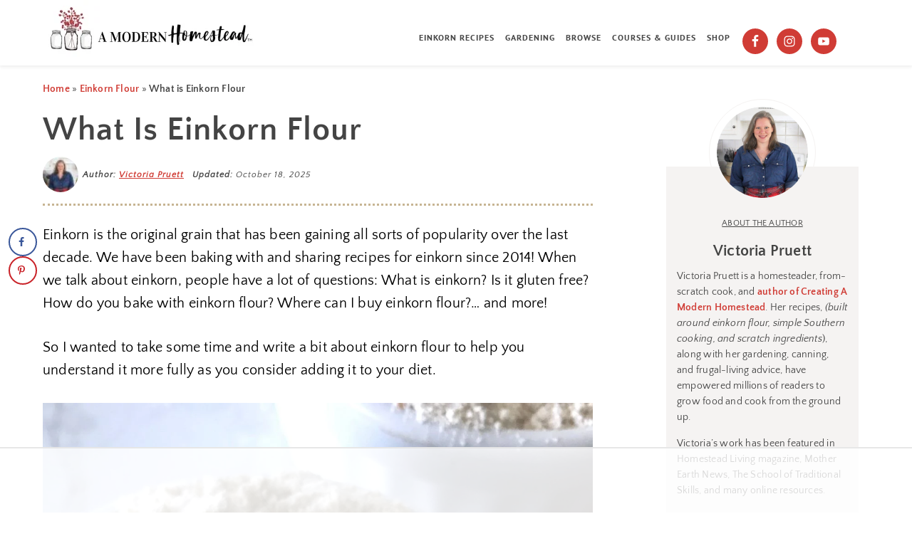

--- FILE ---
content_type: text/html
request_url: https://api.intentiq.com/profiles_engine/ProfilesEngineServlet?at=39&mi=10&dpi=936734067&pt=17&dpn=1&iiqidtype=2&iiqpcid=ded51cd1-e78f-40d1-95db-83d9d7c06a28&iiqpciddate=1768930126901&pcid=c68ecfb8-aecb-46ae-9500-867a1bccfec2&idtype=3&gdpr=0&japs=false&jaesc=0&jafc=0&jaensc=0&jsver=0.33&testGroup=A&source=pbjs&ABTestingConfigurationSource=group&abtg=A&vrref=https%3A%2F%2Fwww.amodernhomestead.com
body_size: 53
content:
{"abPercentage":97,"adt":1,"ct":2,"isOptedOut":false,"data":{"eids":[]},"dbsaved":"false","ls":true,"cttl":86400000,"abTestUuid":"g_e6ff16f5-4459-4ab3-95cd-471056ee290f","tc":9,"sid":271680501}

--- FILE ---
content_type: text/plain
request_url: https://rtb.openx.net/openrtbb/prebidjs
body_size: -231
content:
{"id":"3b23b680-5628-4bc1-8c3d-9581416293fc","nbr":0}

--- FILE ---
content_type: text/plain
request_url: https://rtb.openx.net/openrtbb/prebidjs
body_size: -231
content:
{"id":"a3b30045-1eca-4528-a767-c62110a31c1a","nbr":0}

--- FILE ---
content_type: text/plain
request_url: https://rtb.openx.net/openrtbb/prebidjs
body_size: -231
content:
{"id":"7f72b27f-cc55-4024-8944-c1748d21e3cf","nbr":0}

--- FILE ---
content_type: text/plain
request_url: https://rtb.openx.net/openrtbb/prebidjs
body_size: -231
content:
{"id":"8e2f873e-b54d-47e3-a25c-37ec103c8504","nbr":0}

--- FILE ---
content_type: text/plain; charset=utf-8
request_url: https://ads.adthrive.com/http-api/cv2
body_size: 13131
content:
{"om":["00xbjwwl","04f5pusp","05df7072-e681-4e04-b65e-df3ffdcc1bd5","06htwlxm","08189wfv","08qi6o59","0a298vwq2wa","0av741zl","0avwq2wa","0b0m8l4f","0b298b78cxw","0c298picd1q","0cpicd1q","0hly8ynw","0iyi1awv","0n2987jwr7m","0p298ycs8g7","0pycs8g7","0rxLkVnAtz4","0s298m4lr19","0sm4lr19","0v298uxlbys","0vuxlbys","0yr3r2xx","1","1002e1d1-7bad-44c6-ad01-b510c9fbd824","1011_302_56233570","1011_302_56233576","1011_302_56233630","1011_302_56590849","1011_302_56651553","1011_302_56651596","1011_302_56651636","1011_302_56651692","1011_302_56651827","1011_302_56651988","1011_302_56652038","1011_302_56982314","1011_302_56982416","1011_302_57035135","1011_302_57035137","1011_302_57035276","1011_302_57051286","1011_302_57055686","1028_8728253","10310289136970_462615644","10310289136970_462615833","10310289136970_579599725","10310289136970_593674671","10339421-5836009-0","10339426-5836008-0","10812556","10ua7afe","110_576857699833602496","11142692","11509227","11526016","11641870","1185:1610326628","1185:1610326728","11896988","12010080","12010084","12010088","12219634","124682_640","124842_7","124843_8","124844_21","124847_8","124848_7","124853_7","12491645","12491667","12491687","125215_7","12850754","12850755","12850756","1453468","14xoyqyz","1501804","1610326628","1610326728","1611092","16x7UEIxQu8","17915723","17_23391179","17_23391191","17_23391194","17_23391206","17_23391215","17_23391224","17_23391269","17_23391296","17_23391311","17_23391317","17_23487704","17_24104654","17_24104720","17_24632110","17_24632111","17_24632116","17_24632121","17_24632125","17_24683322","17_24696320","17_24696323","17_24696324","17_24696328","17_24696334","17_24696337","17_24696338","17_24696345","17_24766939","17_24766946","17_24766949","17_24766950","17_24766951","17_24766952","17_24766955","17_24766969","17_24766971","17_24766985","17_24766986","17_24766988","17_24767210","17_24767215","17_24767217","17_24767221","17_24767222","17_24767226","17_24767229","17_24767233","17_24767234","17_24767241","17_24767244","17_24767245","17_24767248","17_24767251","17_24767538","17_24767577","1891/84814","192987dwrq3","19de27e2-f320-47d1-9c4b-41eea0b27390","19r1igh7","1cmuj15l","1dwefsfs","1kpjxj5u","1qycnxb6","1ul0ktpk","1zjn1epv","1zx7wzcw","202430_200_EAAYACog7t9UKc5iyzOXBU.xMcbVRrAuHeIU5IyS9qdlP9IeJGUyBMfW1N0_","202430_200_EAAYACogIm3jX30jHExW.LZiMVanc.j-uV7dHZ7rh4K3PRdSnOAyBBuRK60_","202430_200_EAAYACogfp82etiOdza92P7KkqCzDPazG1s0NmTQfyLljZ.q7ScyBDr2wK8_","202d4qe7","20421090_200_EAAYACogwcoW5vogT5vLuix.rAmo0E1Jidv8mIzVeNWxHoVoBLEyBJLAmwE_","20421090_200_EAAYACogyy0RzHbkTBh30TNsrxZR28Ohi-3ey2rLnbQlrDDSVmQyBCEE070_","206_262594","206_492063","206_501281","206_522709","206_553804","2132:42828302","2132:44129108","2132:45327625","2132:45563058","2132:45919811","2132:45941257","2132:45999649","2132:46036511","2132:46036624","2132:46039085","2132:46039897","2132:46039900","2149:12147059","2149:12151096","2149:12156461","2179:579593739337040696","2179:585139266317201118","2179:587183202622605216","2179:588366512778827143","2179:588463996220411211","2179:588837179414603875","2179:588969843258627169","2179:589289985696794383","2179:589318202881681006","2179:590157627360862445","2179:594033992319641821","222tsaq1","2249:564552433","2249:581439030","2249:614128746","2249:650628496","2249:650650503","2249:650664226","2249:657213025","2249:657216801","2249:664731943","2249:674673693","2249:691925891","2249:695781210","2249:703430542","2307:02fvliub","2307:0b0m8l4f","2307:0hly8ynw","2307:0llgkye7","2307:0pycs8g7","2307:0sm4lr19","2307:202d4qe7","2307:222tsaq1","2307:286bn7o6","2307:28u7c6ez","2307:2gev4xcy","2307:2xlub49u","2307:4fk9nxse","2307:4yevyu88","2307:61xc53ii","2307:6mrds7pc","2307:74scwdnj","2307:794di3me","2307:8linfb0q","2307:8orkh93v","2307:96srbype","2307:9925w9vu","2307:9krcxphu","2307:9mspm15z","2307:9nex8xyd","2307:9vtd24w4","2307:9yffr0hr","2307:a566o9hb","2307:a7w365s6","2307:a7wye4jw","2307:b5e77p2y","2307:bj4kmsd6","2307:bpecuyjx","2307:bu0fzuks","2307:c1hsjx06","2307:c7mn7oi0","2307:c88kaley","2307:cg7xzuir","2307:cv2huqwc","2307:fovbyhjn","2307:fphs0z2t","2307:g49ju19u","2307:g749lgab","2307:g80wmwcu","2307:gdh74n5j","2307:ge4000vb","2307:jd035jgw","2307:jq895ajv","2307:kecbwzbd","2307:khogx1r1","2307:l2zwpdg7","2307:ldnbhfjl","2307:lu0m1szw","2307:m6ga279l","2307:mit1sryf","2307:n9sgp7lz","2307:nv0uqrqm","2307:o6aixi0z","2307:o8icj9qr","2307:ouycdkmq","2307:p3cf8j8j","2307:pefxr7k2","2307:pga7q9mr","2307:plth4l1a","2307:pnprkxyb","2307:quk7w53j","2307:ralux098","2307:rk5pkdan","2307:s2ahu2ae","2307:t2546w8l","2307:t41ujkm8","2307:t83vr4jn","2307:thto5dki","2307:vkqnyng8","2307:w6xlb04q","2307:wt0wmo2s","2307:x9yz5t0i","2307:xc88kxs9","2307:zvdz58bk","2307:zycajivp","23786257","24080414","2409_15064_70_86082794","2409_15064_70_86128400","2409_15064_70_86128401","2409_25495_176_CR52092918","2409_25495_176_CR52092919","2409_25495_176_CR52092920","2409_25495_176_CR52092921","2409_25495_176_CR52092922","2409_25495_176_CR52092923","2409_25495_176_CR52092956","2409_25495_176_CR52092957","2409_25495_176_CR52092958","2409_25495_176_CR52092959","2409_25495_176_CR52150651","2409_25495_176_CR52153849","2409_25495_176_CR52175340","2409_25495_176_CR52178314","2409_25495_176_CR52178315","2409_25495_176_CR52178316","2409_25495_176_CR52178325","2409_25495_176_CR52186411","2409_25495_176_CR52188001","2409_91366_409_216496","244441761","245841736","24598437","246638573","24694779","24694809","24694815","24732878","24765541","24765543","25048612","25048614","25502","25_52qaclee","25_53v6aquw","25_87z6cimm","25_a1rkyh5o","25_cfnass1q","25_epu3l6ft","25_ogjww67r","25_sgaw7i5o","25_utberk8n","25_xz6af56d","25zkgjsh","262592","262594","2662_199916_8153743","2662_200562_8166422","2662_200562_8166427","2662_200562_8168520","2662_200562_8168537","2662_200562_8172720","2662_200562_8172724","2662_200562_8182931","2662_200562_8182933","2662_200562_8182952","2662_200562_T26329948","2662_200562_T26343991","2676:85392607","2676:85402272","2676:85402277","2676:85402287","2676:85402305","2676:85402316","2676:85402325","2676:85402407","2676:85402410","2676:85661853","2676:85661854","2676:85690521","2676:85690537","2676:85690543","2676:85690699","2676:85690708","2676:86082776","2676:86082794","2676:86083000","2676:86083012","2676:86434664","2676:86698023","2676:86698143","2676:86698256","2676:86698258","2676:86698441","2676:86698455","2676:86739499","2676:86739704","2711_15052_11592031","2711_64_12147059","2715_9888_262594","2715_9888_440735","2715_9888_501281","2715_9888_551337","286bn7o6","28925636","28929686","28933536","28u7c6ez","29102835","2939971","29402249","29414696","29414711","2974:8166422","2974:8168473","2974:8168475","2974:8168476","2974:8168483","2974:8168539","2974:8168540","2974:8168581","2974:8172717","2974:8172741","2974:8179289","299130774","29_695879898","29_705313317","2_206_553802","2_206_554472","2gev4xcy","2hdl0sv1","2kf27b35","2levso2o","2v2984qwpp9","2xhvdjdp","2yor97dj","30583865","306_23391296","306_24598437","306_24694815","306_24696337","306_24767234","306_24767248","306_24767562","306_24767577","308_125203_16","308_125204_12","31809564","31810016","31qdo7ks","32j56hnc","33144395","3335_25247_700109389","3335_25247_700109391","33419345","33419360","33419362","33603859","33604871","33627671","34182009","3490:CR52058082","3490:CR52092921","3490:CR52092922","3490:CR52092923","3490:CR52175339","3490:CR52175340","3490:CR52178325","3490:CR52212685","3490:CR52212687","3490:CR52212688","3490:CR52223710","3490:CR52223725","3490:CR52223938","35753418","3658_104255_k28x0smd","3658_104709_02fvliub","3658_136236_fphs0z2t","3658_151356_c88kaley","3658_15180_T26338217","3658_153983_4qxmmgd2","3658_155735_0pycs8g7","3658_203382_o8icj9qr","3658_23232_jzqxffb2","3658_248515_d8ijy7f2","3658_253373_ascierwp","3658_605572_c25uv8cd","3658_608718_fovbyhjn","3658_62450_61xc53ii","3658_67113_8linfb0q","3658_67113_bnef280p","3658_87799_c7mn7oi0","3658_87799_jq895ajv","3658_87799_t2546w8l","36_46_11592031","36_46_11641870","3702_139777_24765461","3702_139777_24765466","3702_139777_24765468","3702_139777_24765471","3702_139777_24765476","3702_139777_24765477","3702_139777_24765483","3702_139777_24765484","3702_139777_24765488","3702_139777_24765489","3702_139777_24765499","3702_139777_24765524","3702_139777_24765527","3702_139777_24765529","3702_139777_24765530","3702_139777_24765531","3702_139777_24765537","3702_139777_24765548","381513943572","39303318","39350186","39364467","3LMBEkP-wis","3ZdZlFYd9iA4opJYzod3","3a2nyp64","3f2981olgf0","3gmymj0g","3i298rzr1uu","4083IP31KS13blueboheme","4083IP31KS13blueboheme_72aa3","40854655","409_189409","409_192548","409_192565","409_216326","409_216363","409_216364","409_216366","409_216384","409_216386","409_216387","409_216394","409_216396","409_216397","409_216404","409_216406","409_216407","409_216416","409_216496","409_216498","409_216506","409_220149","409_220169","409_220336","409_220338","409_220344","409_220366","409_223589","409_223593","409_223597","409_223599","409_225977","409_225978","409_225980","409_225982","409_225987","409_225988","409_225990","409_225992","409_225993","409_226312","409_226321","409_226322","409_226326","409_226332","409_226334","409_226336","409_226342","409_226352","409_226356","409_226361","409_226362","409_226367","409_226376","409_227223","409_227224","409_227239","409_228054","409_228065","409_228077","409_228084","409_228346","409_228348","409_228349","409_228351","409_228354","409_228356","409_228358","409_228362","409_228363","409_228367","409_228370","409_228373","409_228378","409_228381","409_228382","409_228385","409_230731","409_230737","40okvfnu","4118497899","42171189","42604842","43453865","43919974","43919976","43919984","43919985","43919986","43ij8vfd","43jaxpr7","44023623","441262472812","44152596","44228426","44629254","44_YGO6DHEB6JFSPAS3LKYCFE","458901553568","46039259","4771_67437_1610326628","481703827","485027845327","48574716","48575963","48586808","48623331","48700636","48877306","48968087","48b2c48a-42ad-4621-a68c-858f8ab6160b","49039749","49123013","4941614","4941618","4947806","4959916","4972638","4972640","49869013","49869015","4aqwokyz","4fk9nxse","4ghpg1az","4pykxt9i","4qks9viz","4qxmmgd2","4sgewasf","4yevyu88","501281","501416","501_76_8b2a12fd-7424-41d8-85dc-7c59e12ddde8","50479792","51372355","51372397","51372410","51372434","514819301","52136743","52136747","52137182","52141873","521_425_203499","521_425_203500","521_425_203501","521_425_203503","521_425_203504","521_425_203505","521_425_203506","521_425_203507","521_425_203508","521_425_203509","521_425_203511","521_425_203513","521_425_203514","521_425_203515","521_425_203516","521_425_203517","521_425_203518","521_425_203523","521_425_203524","521_425_203525","521_425_203526","521_425_203527","521_425_203529","521_425_203530","521_425_203534","521_425_203535","521_425_203536","521_425_203538","521_425_203542","521_425_203543","521_425_203544","521_425_203546","521_425_203609","521_425_203611","521_425_203614","521_425_203615","521_425_203616","521_425_203617","521_425_203618","521_425_203619","521_425_203621","521_425_203623","521_425_203627","521_425_203629","521_425_203630","521_425_203632","521_425_203633","521_425_203635","521_425_203636","521_425_203639","521_425_203644","521_425_203645","521_425_203656","521_425_203657","521_425_203659","521_425_203660","521_425_203662","521_425_203663","521_425_203669","521_425_203672","521_425_203674","521_425_203675","521_425_203677","521_425_203678","521_425_203680","521_425_203681","521_425_203683","521_425_203684","521_425_203686","521_425_203687","521_425_203689","521_425_203690","521_425_203692","521_425_203693","521_425_203695","521_425_203696","521_425_203698","521_425_203699","521_425_203700","521_425_203701","521_425_203702","521_425_203703","521_425_203705","521_425_203706","521_425_203707","521_425_203708","521_425_203709","521_425_203710","521_425_203712","521_425_203713","521_425_203714","521_425_203715","521_425_203719","521_425_203724","521_425_203728","521_425_203729","521_425_203730","521_425_203731","521_425_203732","521_425_203733","521_425_203735","521_425_203736","521_425_203738","521_425_203739","521_425_203741","521_425_203742","521_425_203743","521_425_203744","521_425_203745","521_425_203747","521_425_203863","521_425_203864","521_425_203866","521_425_203867","521_425_203868","521_425_203871","521_425_203874","521_425_203877","521_425_203878","521_425_203879","521_425_203880","521_425_203882","521_425_203884","521_425_203885","521_425_203887","521_425_203889","521_425_203890","521_425_203892","521_425_203893","521_425_203894","521_425_203896","521_425_203897","521_425_203898","521_425_203899","521_425_203900","521_425_203901","521_425_203905","521_425_203906","521_425_203908","521_425_203909","521_425_203911","521_425_203912","521_425_203913","521_425_203915","521_425_203917","521_425_203918","521_425_203920","521_425_203921","521_425_203922","521_425_203924","521_425_203925","521_425_203926","521_425_203928","521_425_203929","521_425_203930","521_425_203932","521_425_203934","521_425_203936","521_425_203937","521_425_203938","521_425_203939","521_425_203940","521_425_203941","521_425_203943","521_425_203945","521_425_203946","521_425_203948","521_425_203949","521_425_203950","521_425_203951","521_425_203952","521_425_203956","521_425_203957","521_425_203959","521_425_203963","521_425_203965","521_425_203966","521_425_203967","521_425_203969","521_425_203970","521_425_203971","521_425_203972","521_425_203973","521_425_203975","521_425_203976","521_425_203977","521_425_203978","521_425_203979","521_425_203981","521_425_203982","5242112qaclee","526487395","52798701","5316_139700_09c5e2a6-47a5-417d-bb3b-2b2fb7fccd1e","5316_139700_1675b5c3-9cf4-4e21-bb81-41e0f19608c2","5316_139700_16b4f0e9-216b-407b-816c-070dabe05b28","5316_139700_16d52f38-95b7-429d-a887-fab1209423bb","5316_139700_25804250-d0ee-4994-aba5-12c4113cd644","5316_139700_27c8b2ff-0b40-4dcf-a425-983ecdc05519","5316_139700_2fecd764-9cd3-4f14-b819-c5f009ce6090","5316_139700_3b31fc8f-6011-4562-b25a-174042fce4a5","5316_139700_3cdf5be4-408f-43d7-a14f-b5d558e7b1b2","5316_139700_44d12f53-720c-4d77-aa3f-2c657f68dcfa","5316_139700_4d1cd346-a76c-4afb-b622-5399a9f93e76","5316_139700_4d537733-716f-4002-aa66-cf67fd3df349","5316_139700_53a52a68-f2b1-43b7-bef4-56b9aa9addac","5316_139700_54e392f4-0fdd-4227-990d-ec2dfd93be55","5316_139700_605bf0fc-ade6-429c-b255-6b0f933df765","5316_139700_685f4df0-bcec-4811-8d09-c71b4dff2f32","5316_139700_6aefc6d3-264a-439b-b013-75aa5c48e883","5316_139700_6c959581-703e-4900-a4be-657acf4c3182","5316_139700_709d6e02-fb43-40a3-8dee-a3bf34a71e58","5316_139700_70a96d16-dcff-4424-8552-7b604766cb80","5316_139700_70d9d4bf-0da5-4012-a8ac-4e2b9ae64c24","5316_139700_72add4e5-77ac-450e-a737-601ca216e99a","5316_139700_76cc1210-8fb0-4395-b272-aa369e25ed01","5316_139700_7ffcb809-64ae-49c7-8224-e96d7c029938","5316_139700_86ba33fe-6ccb-43c3-a706-7d59181d021c","5316_139700_87802704-bd5f-4076-a40b-71f359b6d7bf","5316_139700_a8ac655a-14ad-4f1a-ba03-9f5a49b9fdd8","5316_139700_a9f4da76-1a6b-41a6-af56-a1aff4fa8399","5316_139700_af6bd248-efcd-483e-b6e6-148c4b7b9c8a","5316_139700_b154f434-c058-4c10-b81e-cf5fd1a4bd89","5316_139700_b801ca60-9d5a-4262-8563-b7f8aef0484d","5316_139700_bd0b86af-29f5-418b-9bb4-3aa99ec783bd","5316_139700_bf4381ba-9efc-4946-a7b0-e8e9de47b55b","5316_139700_c200f4d4-619f-43c3-b1af-bd1598be4608","5316_139700_cbda64c5-11d0-46f9-8941-2ca24d2911d8","5316_139700_ccc82d0d-2f74-464a-80e9-da1afeab487e","5316_139700_d1c1eb88-602b-4215-8262-8c798c294115","5316_139700_dcb3e802-4a6b-4f1a-9225-5aaee19caaea","5316_139700_e3299175-652d-4539-b65f-7e468b378aea","5316_139700_e57da5d6-bc41-40d9-9688-87a11ae6ec85","5316_139700_f25505d6-4485-417c-9d44-52bb05004df5","5316_139700_f3c12291-f8d3-4d25-943d-01e8c782c5d7","5316_139700_fa236cca-ca9a-4bf2-9378-bb88660c2c0e","5316_139700_feb43adb-e3f8-4d32-a55e-90cab0ee0c6e","531886569335","53v6aquw","54175148","54fd3987-e785-440f-a07e-8b8666044e9c","5510:c88kaley","5510:cymho2zs","5510:l6b7c4hm","5510:mznp7ktv","5510:ouycdkmq","5510:pefxr7k2","5510:uk9x4xmh","5510:x3nl5llg","5510:znl4u1zy","55116643","55167461","55221385","553781220","553781221","553781814","553799","553804","554462","554465","554472","5563_66529_OADD2.1316115555006035_1BOR557HKKGBS8T","5563_66529_OADD2.7284328140867_1QMTXCF8RUAKUSV9ZP","5563_66529_OADD2.7284328163393_196P936VYRAEYC7IJY","5563_66529_OADD2.7353040902703_13KLDS4Y16XT0RE5IS","5563_66529_OADD2.7353040902704_12VHHVEFFXH8OJ4LUR","5563_66529_OADD2.7353040903008_12R0JVJY7L8LZ42RWN","5563_66529_OADD2.7353043681733_1CTKQ7RI7E0NJH0GJ0","5563_66529_OADD2.7353083169082_14CHQFJEGBEH1W68BV","5563_66529_OADD2.8108931372358_1CD32CJD81JH03VBDK","5563_66529_OAIP.0b8f2622afc3db7b0b8ee8d69b5330d6","5563_66529_OAIP.104c050e6928e9b8c130fc4a2b7ed0ac","5563_66529_OAIP.2bcbe0ac676aedfd4796eb1c1b23f62f","5563_66529_OAIP.4d6d464aff0c47f3610f6841bcebd7f0","5563_66529_OAIP.7139dd6524c85e94ad15863e778f376a","5563_66529_OAIP.9fe96f79334fc85c7f4f0d4e3e948900","55726028","557_409_216366","557_409_216368","557_409_216396","557_409_216406","557_409_216586","557_409_216596","557_409_216606","557_409_220139","557_409_220148","557_409_220149","557_409_220332","557_409_220333","557_409_220336","557_409_220338","557_409_220343","557_409_220344","557_409_220354","557_409_220356","557_409_220358","557_409_220364","557_409_220366","557_409_220368","557_409_223589","557_409_223591","557_409_223599","557_409_225978","557_409_225988","557_409_225992","557_409_226314","557_409_228054","557_409_228055","557_409_228059","557_409_228064","557_409_228065","557_409_228077","557_409_228087","557_409_228089","557_409_228105","557_409_228115","557_409_228348","557_409_228349","557_409_228350","557_409_228351","557_409_228354","557_409_228363","557_409_228370","557_409_228371","557_409_230735","557_409_235268","557_409_235270","557_409_235510","558_93_4sgewasf","558_93_61xc53ii","558_93_9vtd24w4","558_93_bnef280p","558_93_cv2huqwc","55965333","56023477","5626560399","56341213","5636:12023787","5636:12023788","5636:12023789","56632487","56635906","56635908","56635945","56635955","5670:8166422","5670:8168473","5670:8168475","5670:8168519","5670:8172724","56794606","567_269_2:3528:19850:32507","57161236","576777115309199355","58117282","58310259131_553781220","58310259131_553781814","583652883178231326","587183202622605216","588969843258627169","589289985696794383","591283456202345442","593674671","5958db96-d5e8-4f41-a8f2-42bcd5531ec9","59751535","59751572","59873208","59873222","59873223","59873224","59873230","59873231","5989_1799740_703656485","5989_1799740_703671438","5989_84349_553781220","5989_84349_553781221","5989_84349_553781814","5ia3jbdy","5l03u8j0","5mh8a4a2","5sfc9ja1","600618969","60168597","6026507537","6026575875","60358485","60485583","60638194","60793856","60825627","609577512","60f5a06w","61085224","61102880","61210708","61210719","61456734","61524915","618576351","618653722","618876699","618980679","61900466","619089559","61916211","61916223","61916225","61916229","61932920","61932925","61932933","61932948","61932957","61949616","61ow0qf3","61xc53ii","62019933","62020288","62187798","6226505239","6226530649","6226534291","62494936","6250_66552_1078081054","6250_66552_1112688573","6250_66552_1124897094","6250_66552_1126497634","6250_66552_T26308731","627225143","627227759","627290883","627301267","627309156","627309159","627506494","628015148","628086965","628153053","628222860","628223277","628360579","628360582","628444259","628444262","628444349","628444433","628444439","628456307","628456313","628456382","628456391","628622163","628622166","628622169","628622172","628622178","628622241","628622244","628622247","628622250","628683371","628687043","628687157","628687460","628687463","628803013","628841673","628990952","629007394","629009180","629167998","629168001","629168010","629168565","629171196","629171202","629255550","629350437","62946736","62946743","62946748","629488423","629525205","62962171","62977989","62978285","62978299","62978305","62980383","62980385","62981075","629817930","62981822","62987257","62994970","629984747","630137823","63045438","632c4409-d530-4e9d-84ea-ed7db411bb81","6365_61796_665899297414","6365_61796_685193681490","6365_61796_685193681499","6365_61796_729220897126","6365_61796_742174851279","6365_61796_784844652399","6365_61796_784880169532","6365_61796_784880263591","6365_61796_784880274628","6365_61796_784880274655","6365_61796_784880275657","6365_61796_785326944648","6365_61796_785451798380","6365_61796_785452881104","6365_61796_788601787114","6365_61796_790184873191","6365_61796_790184873197","6365_61796_790184873203","6365_61796_791179284394","6365_61796_793303452385","6365_61796_793303452475","6365_61796_793303452619","6365_61796_793379544932","6365_61796_793381057673","6365_61796_793381057802","6365_61796_793381066985","6365_61796_793381067213","636910768489","63barbg1","63gwykf6","63t6qg56","651637459","651637462","652348592","6547_67916_2RFQVjE8gBREGNxdsYzn","6547_67916_4o53P5YuNi9xBrhVgfw3","6547_67916_57GwwabjszeYXUq9E7mW","6547_67916_6YZZnNn0gn28KWzA0mQc","6547_67916_Eqh0ymvuBoiOSic0iHzr","6547_67916_MV1nZ1aWyzts2kLtI0OJ","6547_67916_PjIqTdA62TYqZF9bbVJa","6547_67916_S5ULKZlb9k6uizoQCvVL","6547_67916_XXAejocRrZTeLJFy9DZE","6547_67916_YhPQ8Z8XRsLILcz6YAzY","6547_67916_eAtPdfNvCZ7yDd5jEUtn","6547_67916_eSxRjGGMO43VLxeGUvYw","6547_67916_hMjP0Mh7GGxMkkJsunWc","6547_67916_iflJdTKADrJ4kKZz81h0","6547_67916_jy0mJlchYxYupuLh9VOJ","6547_67916_n8nOhMi1PLTZCqAiyu7G","6547_67916_nqe0rvjUxF7EqEQRwSgH","6547_67916_r2Jz80WaUz49eeglJ1o4","6547_67916_rawPpW1TI6BrZATG0Vyf","6547_67916_vhQObFKEE5o0wofhYsHK","659216891404","659713728691","663293686","663293761","678f8485-f310-4a0b-b5d2-7d3aee2117dd","67swazxr","680574929","680_99480_700109379","680_99480_700109389","680_99480_700109393","680_99480_700109399","688070999","688078501","690_99485_1610326728","691773368592","693447699","694070622183","695879872","695879875","695879889","695879895","695879898","695879924","695879935","696314600","696332890","696559572","697189859","697189861","697189863","697189865","697189873","697189874","697189878","697189885","697189897","697189901","697189907","697189922","697189924","697189925","697189927","697189930","697189949","697189950","697189959","697189960","697189965","697189974","697189982","697189985","697189989","697189993","697189994","697189999","697190006","697190007","697190010","697190012","697190014","697190019","697190037","697190050","697190052","697190072","697199588","697199614","697525766","697525780","697525781","697525791","697525795","697525805","697525824","697525832","697876985","697876986","697876988","697876994","697876997","697876998","697876999","697877001","697893306","699214859","699467623","699554059","699812857","699813340","699824707","6hye09n0","6l96h853","6mj57yc0","6mrds7pc","6qy0hs97","6rbncy53","6vk2t4x3","6zt4aowl","700109379","700109383","700109389","700109399","700117713","701082828","701275734","701276081","701276183","701277925","701278088","701278089","702423494","702675182","702759190","702759314","702759408","702759498","702834413","703656485","703658870","703930636","704276788","704475669","704890663","705439993364","705450802","705524420","705639509","705966193","706320056","706922936","706976212","70_83443036","70_83443869","70_83443883","70_83443885","70_85402272","70_85444747","70_85472778","70_85472861","70_85661854","70_85690530","70_86082998","70_86083000","70_86083186","70_86083195","70_86470583","70_86470584","70_86470624","70_86698143","70_86698323","70_86698441","70_86735974","711134899424","712749722344","714860618836","714860620756","719367647699","71_laehcxagsvoi8tswzqegrg","721820969022","724272994705","725073164821","725307709636","725473673005","728305325415","728305325895","728927314686","730552831430","731871566539","733487469993","7354_111700_86509222","7354_115176_72004124","7354_138543_80070323","7354_138543_83448003","7354_138543_85807343","7354_138543_85807351","7354_138543_86470584","7354_138543_86470587","7354_217088_86434096","7354_229128_86128400","739103879651","7414_121891_5790797","7414_121891_6151445","74243_74_18268077","746011608948","7488qws5","74_18298341","74scwdnj","772940c2-c29e-419c-8232-6c99bab11d2c","77gj3an4","77o0iydu","782084408394","78827816","78827881","788601787114","790184873197","790184873203","790703534096","790703534105","79096172","79096184","79096186","79482170","79482171","79482193","79482197","79482208","79482212","79482223","794di3me","7969_149355_45695609","7969_149355_45889829","7969_149355_45941257","7969_149355_45999649","7969_149355_45999652","7a0tg1yi","7cmeqmw8","7f22193a-8969-40c9-95b5-f736a4c6265c","7fc6xgyo","7qIE6HPltrY","7qevw67b","7sf7w6kh","7vplnmf7","7xb3th35","80070365","80070376","80070391","80072814","80072821","80072862","80ec5mhd","8152859","8152878","8152879","8153731","8153732","8153737","8153743","8154360","8154365","8154367","8168475","8168539","8172720","8172731","8172732","8172737","8172741","8179289","8182921","8182936","82133854","82133859","82286818","82ubdyhk","82ztrhy9","8341_230731_579199547309811353","8341_230731_579593739337040696","8341_230731_588837179414603875","8341_230731_589289985696794383","83443042","83443854","83443869","83443874","83443883","83443888","83443889","83446513","83558271","84578111","84578122","84578143","84578144","85392588","85444959","85444966","85473576","85480720","85690699","85943196","85943197","85943199","85954450","85987450","85_1096iq141cr2750.84f8c353","86109614","86128401","86434096","86434100","86434664","86470583","86470584","86470587","86470656","86470675","86509222","86509226","86509229","86509230","86540719","86690079","86698143","867c22d7-bb37-4c41-8718-73ec1cc1b9c7","87z6cimm","8852912982349114675","8968064","8f787284-e89c-4f14-9936-2531d16445f9","8h2982gdw0u","8i63s069","8iqiskfp","8linfb0q","8mv3pfbo","8orkh93v","8ptlop6y","8r5x1f61","9057/0328842c8f1d017570ede5c97267f40d","9057/211d1f0fa71d1a58cabee51f2180e38f","90_12219634","90_12452428","90_12837805","90_12850754","90_12850756","91950569","91950662","91950666","9309343","9374745","93_cv2huqwc","94uuso8o","9598343","9632594","96srbype","97298fzsz2a","9757618","97_8152879","97fzsz2a","983fd08f-ee9c-4898-8135-d00b70641351","98xzy0ek","9925w9vu","9e1x2zdt","9efq09za","9krcxphu","9nex8xyd","9r15vock","9rvsrrn1","9t6gmxuz","9vtd24w4","9vykgux1","9yffr0hr","FC8Gv9lZIb0","YM34v0D1p1g","YlnVIl2d84o","a0oxacu8","a1vt6lsg","a3dc9215-667b-467c-adf8-7ffef9a854ff","a566o9hb","a6e9c0c2-d3e0-400a-a43b-631aab486960","a7w365s6","a7wye4jw","ahz01wu4","ajnkkyp6","amly29q7","ascierwp","avbnqcx8","aw5w3js1","axw5pt53","b1qf4bat","b490e26c-3b34-4b7a-9384-29efe079b7b0","b5e77p2y","b90cwbcd","b92980cwbcd","bba4cfcc-c59a-4796-929f-d0191badd307","be4hm1i2","bhcgvwxj","bj298uitpum","bj4kmsd6","bmvwlypm","bn278v80","bnef280p","bpecuyjx","bpwmigtk","bu0fzuks","bvhq38fl","bw5u85ie","bwwbm3ch","c-Mh5kLIzow","c1dt8zmk","c1hsjx06","c22985uv8cd","c25uv8cd","c3298dhicuk","c7298mn7oi0","c75hp4ji","c7i6r1q4","c7mn7oi0","c88kaley","ca0e18c2-da6b-4cc7-98f4-331f749ffc04","cc4a4imz","cd29840m5wq","cd40m5wq","cg2987xzuir","cg7xzuir","ckjf5xr6","cqant14y","cr-1gsgwmc4ubwe","cr-4xroktr4ubwe","cr-5fns16z7ubwe","cr-5ov3ku6tuatj","cr-6jhktqtnubwe","cr-8hpf4y34ubwe","cr-97pzzgzrubqk","cr-98q00h3tu8rm","cr-98qx3d4yubqk","cr-98uyyd6pubxf","cr-98xw3lzvubxf","cr-98xywk4tubxf","cr-98xywk4uu8rm","cr-98xywk4vu8rm","cr-9c_uyzk7q17ueuzu","cr-9cqtwg2w2brhwz","cr-9cqtzf5vveri02","cr-9hxzbqc08jrgv2","cr-Bitc7n_p9iw__vat__49i_k_6v6_h_jce2vj5h_9v3kalhnq","cr-Bitc7n_p9iw__vat__49i_k_6v6_h_jce2vj5h_KnXNU4yjl","cr-Bitc7n_p9iw__vat__49i_k_6v6_h_jce2vj5h_Sky0Cdjrj","cr-Bitc7n_p9iw__vat__49i_k_6v6_h_jce2vj5h_buspHgokm","cr-Bitc7n_p9iw__vat__49i_k_6v6_h_jce2vj5h_yApYgdjrj","cr-Bitc7n_p9iw__vat__49i_k_6v6_h_jce2vj5h_zKxG6djrj","cr-Bitc7n_p9iw__vat__49i_k_6v6_h_jce2vm6d_6bZbwgokm","cr-Bitc7n_p9iw__vat__49i_k_6v6_h_jce2vm6d_VTYxxvgmq","cr-Bitc7n_p9iw__vat__49i_k_6v6_h_jce2vm6d_ckZpqgokm","cr-Bitc7n_p9iw__vat__49i_k_6v6_h_jce2vm6d_df3rllhnq","cr-a9s2xe6yubwj","cr-a9s2xf0uubwj","cr-a9s2xf1tubwj","cr-a9s2xf8vubwj","cr-a9s2xfzsubwj","cr-aaqt0j4wubwj","cr-aaqt0j5yubwj","cr-aaqt0j8subwj","cr-aaqt0j8vubwj","cr-aaqt0k1pubwj","cr-aaqt0k1vubwj","cr-aaqt0kzrubwj","cr-aav1zf7tubwj","cr-aav1zg0rubwj","cr-aav1zg0wubwj","cr-aav22g0subwj","cr-aav22g0wubwj","cr-aav22g0yubwj","cr-aav22g2uubwj","cr-aav22g2wubwj","cr-aav22g2xubwj","cr-aav22g3uubwj","cr-aavwye0wubwj","cr-aavwye1subwj","cr-aawz1i2qubwj","cr-aawz1i3tubwj","cr-aawz2m3vubwj","cr-aawz2m4vubwj","cr-aawz2m4yubwj","cr-aawz2m5subwj","cr-aawz2m6pubwj","cr-aawz2m6qubwj","cr-aawz2m7tubwj","cr-aawz3f0pubwj","cr-aawz3f0uubwj","cr-aawz3f0wubwj","cr-aawz3f1subwj","cr-aawz3f1yubwj","cr-aawz3f2tubwj","cr-aawz3f3qubwj","cr-aawz3f3tubwj","cr-aawz3f3uubwj","cr-aawz3f3xubwj","cr-aawz3f4wubwj","cr-aawz3fzyubwj","cr-aawz3i2tubwj","cr-aawz3i2xubwj","cr-aawz3jzxubwj","cr-edt0xg8uz7uiu","cr-edt0xgzvy7uiu","cr-ej81irimubwe","cr-f6puwm2w27tf1","cr-f6puwm2x27tf1","cr-f6puwm2yw7tf1","cr-gaqt1_k4quarex4qntt","cr-gaqt1_k4quarey7qntt","cr-ipcdgbovubwe","cr-j608wonbu9vd","cr-kk33ae113ergv2","cr-kz4ol95lu9vd","cr-kz4ol95lubwe","cr-lg354l2uvergv2","cr-okttwdu0ubwe","cr-pdje0qdqubwe","cr-r5fqbsaru9vd","cr-r5fqbsarubwe","cr-rwx21nikuatj","cr-sk1vaer4ubwe","cr-tmr0ohinu9vd","cr-vq1c39jxu9vd","cr-wm8psj6gu9vd","cr-wm8psj6gubwe","cr223-9uyx.irdb47.1p71685feknd","cv2huqwc","cymho2zs","czt3qxxp","d458i9yk","d5fj50qw","d8ijy7f2","dc9iz3n6","de66hk0y","dea7uaiq","df3495b9-4d31-44fa-9ca6-cf8bf7d7f20f","dg2WmFvzosE","di298f1fgsg","dif1fgsg","dpjydwun","dsic8quj","dsugp5th","dt298tupnse","dttupnse","dzn3z50z","e1a2wlmi","e2c76his","e661210c-3851-48ac-a5ed-578f7f3712b7","eb9vjo1r","ed2985kozku","ed5kozku","eee287ab-760d-4b00-8878-ff4874ec44c4","eiqtrsdn","ekocpzhh","emhpbido","extremereach_creative_76559239","f3298craufm","f3craufm","f46gq7cs","f9298zmsi7x","f9zmsi7x","fdujxvyb","feueU8m1y4Y","ffeb9f74-1fc4-46fc-8495-546fa9ad9d32","fjp0ceax","fmmrtnw7","fo298vbyhjn","fovbyhjn","fp298hs0z2t","fphs0z2t","fryszyiz","fw298po5wab","fwpo5wab","fy298bdgtuw","g3zy56n3","g49ju19u","g529811rwow","g6418f73","g749lgab","g7t6s6ge","g80wmwcu","gdh74n5j","ge4000vb","ge4kwk32","gg1g7qzq","gis95x88","gnm8sidp","gpx7xks2","h0cw921b","h32sew6s","h352av0k","h4d8w3i0","h7jwx0t5","h828fwf4","h829828fwf4","h9sd3inc","hPuTdMDQS5M","hc3zwvmz","hd9823n8","hdu7gmx1","heyp82hb","hf9ak5dg","hf9btnbz","hffavbt7","hqz7anxg","hu8cf63l","hxxrc6st","hzqgol41","i1gs57kc","i776wjt4","i7sov9ry","i8q65k6g","i9b8es34","idh8o9qc","ikl4zu8e","in3ciix5","it298aqmlds","itaqmlds","iu298ueobqd","iuueobqd","iw3id10l","j1nt89vs","j39smngx","j4r0agpc","j5j8jiab","j5l7lkp9","j8298s46eij","ja1u9hy9","jci9uj40","jd035jgw","jonxsolf","jox7do5h","jq298895ajv","jq895ajv","jr169syq","jx298rvgonh","jzqxffb2","k28x0smd","k3mnim0y","k6mxdk4o","kecbwzbd","keclz3yy","kk5768bd","klqiditz","ksrdc5dk","ktpkpcen","kv2blzf2","kwb8iur1","kz8629zd","l04ojb5z","l2j3rq3s","l2zwpdg7","l45j4icj","lc408s2k","ldnbhfjl","ldv3iy6n","lmi8pfvy","lmkhu9q3","lnmgz2zg","lqik9cb3","ltgwjglo","lu0m1szw","m4298xt6ckm","m4xt6ckm","m6ga279l","m9tz4e6u","mf9hp67j","min949in","miviblrd","mk19vci9","mmr74uc4","msspibow","mv298tp3dnv","mvtp3dnv","mwwkdj9h","mznp7ktv","n06kpcfp","n06vfggs","n1nubick","n3egwnq7","n4d83jjm","n9sgp7lz","na2pno8k","nativetouch-32507","nowwxzpy","np9yfx64","nrlkfmof","nv0uqrqm","nww7g1ha","o1jh90l5","o705c5j6","o8icj9qr","oa0pvhpe","oc298zmkbuu","oczmkbuu","oe31iwxh","of0pnoue","ofoon6ir","okem47bb","onu0njpj","op3f6pcp","ot91zbhz","ou298ycdkmq","ouycdkmq","oveppo2h","ox6po8bg","oxs5exf6","oz3ry6sr","ozdii3rw","p3cf8j8j","p9jaajrc","pagvt0pd","pi2986u4hm4","pi6u4hm4","pilv78fi","pl298th4l1a","plth4l1a","pmtssbfz","pnprkxyb","pr3rk44v","prq4f8da","pte4wl23","pug4sba4","pv298u20l8t","pvu20l8t","pz298b03410","pzb03410","q0nt8p8d","q9I-eRux9vU","q9plh3qd","qaoxvuy4","qb8hi5il","qchclse2","qen3mj4l","qffuo3l3","qhj5cnew","qj298rjt3pn","qjfdr99f","qjinld2m","qjrjt3pn","qq298vgscdx","qqj2iqh7","qqvgscdx","quk7w53j","qv298lojyqt","qx298169s69","qxyinqse","r3co354x","r68ur1og","r8esj0oh","ralux098","rk5pkdan","rkqjm0j1","rp2988ds834","rqqpcfh9","rrlikvt1","rue4ecys","rup4bwce","rxj4b6nw","s2ahu2ae","s42om3j4","s4s41bit","sdodmuod","sfg1qb1x","sgaw7i5o","sgjbwyj0","sk4ge5lf","sl8m2i0l","sommz1rg","sr32zoh8","sv298x63iol","svx63iol","t2546w8l","t2dlmwva","t393g7ye","t4zab46q","t58zjs8i","t5kb9pme","t62989sf2tp","t79r9pdb","t7jqyl3m","ta3n09df","tf7r75vb","thto5dki","try1d6ob","tsa21krj","tsf8xzNEHyI","tty470r7","tvhhxsdx","ty298a88pf0","u30fsj32","u3oyi6bb","u6m6v3bh","u7863qng","u7pifvgm","uda4zi8x","uhebin5g","ujqkqtnh","usle8ijx","uslxv9bg","utberk8n","uwki9k9h","v2iumrdh","v4rfqxto","v6jdn8gd","v8cczmzc","v9k6m2b0","vb29816gyzb","vbivoyo6","vettgmlh","vkqnyng8","vosqszns","vp295pyf","w15c67ad","w5et7cv9","wa298ryafvp","wn2a3vit","wt0wmo2s","wt2980wmo2s","wtgd3b1w","wxfnrapl","wzzwxxwa","x21s451d","x3nl5llg","x420t9me","x429820t9me","x4jo7a5v","x9298yz5t0i","x9yz5t0i","xdaezn6y","xe7etvhg","xgjdt26g","xjq9sbpc","xm7xmowz","xtxa8s2d","xuvzKkkMR32JMq_l-DP26g","xwhet1qh","xz9ajlkq","xzwdm9b7","ya949d2z","yax1p4v9","yl9likui","yy10h45c","z8hcebyi","z8p3j18i","z9yv3kpl","zfexqyi5","zi298bvsmsx","zibvsmsx","ziox91q0","znl4u1zy","zpm9ltrh","zq29891ppcm","zq91ppcm","zs4we7u0","zvdz58bk","7979132","7979135"],"pmp":[],"adomains":["1md.org","a4g.com","about.bugmd.com","acelauncher.com","adameve.com","adelion.com","adp3.net","advenuedsp.com","aibidauction.com","aibidsrv.com","akusoli.com","allofmpls.org","arkeero.net","ato.mx","avazutracking.net","avid-ad-server.com","avid-adserver.com","avidadserver.com","aztracking.net","bc-sys.com","bcc-ads.com","bidderrtb.com","bidscube.com","bizzclick.com","bkserving.com","bksn.se","brightmountainads.com","bucksense.io","bugmd.com","ca.iqos.com","capitaloneshopping.com","cdn.dsptr.com","clarifion.com","clean.peebuster.com","cotosen.com","cs.money","cwkuki.com","dallasnews.com","dcntr-ads.com","decenterads.com","derila-ergo.com","dhgate.com","dhs.gov","digitaladsystems.com","displate.com","doyour.bid","dspbox.io","envisionx.co","ezmob.com","fla-keys.com","fmlabsonline.com","g123.jp","g2trk.com","gadgetslaboratory.com","gadmobe.com","getbugmd.com","goodtoknowthis.com","gov.il","grosvenorcasinos.com","guard.io","hero-wars.com","holts.com","howto5.io","http://bookstofilm.com/","http://countingmypennies.com/","http://fabpop.net/","http://folkaly.com/","http://gameswaka.com/","http://gowdr.com/","http://gratefulfinance.com/","http://outliermodel.com/","http://profitor.com/","http://tenfactorialrocks.com/","http://vovviral.com/","https://instantbuzz.net/","https://www.royalcaribbean.com/","ice.gov","imprdom.com","justanswer.com","liverrenew.com","longhornsnuff.com","lovehoney.com","lowerjointpain.com","lymphsystemsupport.com","meccabingo.com","media-servers.net","medimops.de","miniretornaveis.com","mobuppsrtb.com","motionspots.com","mygrizzly.com","myiq.com","myrocky.ca","national-lottery.co.uk","nbliver360.com","ndc.ajillionmax.com","nibblr-ai.com","niutux.com","nordicspirit.co.uk","notify.nuviad.com","notify.oxonux.com","own-imp.vrtzads.com","paperela.com","paradisestays.site","parasiterelief.com","peta.org","pfm.ninja","photoshelter.com","pixel.metanetwork.mobi","pixel.valo.ai","plannedparenthood.org","plf1.net","plt7.com","pltfrm.click","printwithwave.co","privacymodeweb.com","rangeusa.com","readywind.com","reklambids.com","ri.psdwc.com","royalcaribbean.com","royalcaribbean.com.au","rtb-adeclipse.io","rtb-direct.com","rtb.adx1.com","rtb.kds.media","rtb.reklambid.com","rtb.reklamdsp.com","rtb.rklmstr.com","rtbadtrading.com","rtbsbengine.com","rtbtradein.com","saba.com.mx","safevirus.info","securevid.co","seedtag.com","servedby.revive-adserver.net","shift.com","simple.life","smrt-view.com","swissklip.com","taboola.com","tel-aviv.gov.il","temu.com","theoceanac.com","track-bid.com","trackingintegral.com","trading-rtbg.com","trkbid.com","truthfinder.com","unoadsrv.com","usconcealedcarry.com","uuidksinc.net","vabilitytech.com","vashoot.com","vegogarden.com","viewtemplates.com","votervoice.net","vuse.com","waardex.com","wapstart.ru","wdc.go2trk.com","weareplannedparenthood.org","webtradingspot.com","www.royalcaribbean.com","xapads.com","xiaflex.com","yourchamilia.com"]}

--- FILE ---
content_type: text/plain; charset=UTF-8
request_url: https://at.teads.tv/fpc?analytics_tag_id=PUB_17002&tfpvi=&gdpr_consent=&gdpr_status=22&gdpr_reason=220&ccpa_consent=&sv=prebid-v1
body_size: 56
content:
YmI3YWFkOTctMWRhYy00YmZmLTg4OWQtZTJlYWNhMmZmYjk0Iy03MA==

--- FILE ---
content_type: text/plain
request_url: https://rtb.openx.net/openrtbb/prebidjs
body_size: -231
content:
{"id":"948b3efe-b303-4507-94ab-a29e5c9ef737","nbr":0}

--- FILE ---
content_type: text/plain
request_url: https://rtb.openx.net/openrtbb/prebidjs
body_size: -231
content:
{"id":"fcdcf759-a716-4978-8791-6f73f578a378","nbr":0}

--- FILE ---
content_type: text/plain
request_url: https://rtb.openx.net/openrtbb/prebidjs
body_size: -231
content:
{"id":"3cd852ff-a2fe-433c-ae60-aae865907ab9","nbr":0}

--- FILE ---
content_type: text/plain
request_url: https://rtb.openx.net/openrtbb/prebidjs
body_size: -231
content:
{"id":"6795d89b-5509-4ccc-8af5-ff150fae9239","nbr":0}

--- FILE ---
content_type: text/plain
request_url: https://rtb.openx.net/openrtbb/prebidjs
body_size: -87
content:
{"id":"c34dbdaa-01a7-406d-aa8e-1ef582632545","nbr":0}

--- FILE ---
content_type: text/plain
request_url: https://rtb.openx.net/openrtbb/prebidjs
body_size: -231
content:
{"id":"82440d88-a7c8-4e36-b9c1-098fc6b4c989","nbr":0}